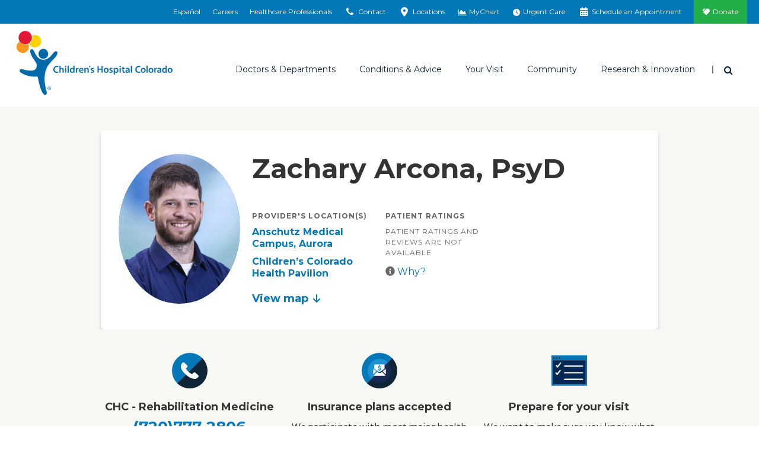

--- FILE ---
content_type: application/javascript
request_url: https://transparency.nrchealth.com/widget/api/org-profile/childrens-hospital-colorado/npi/1245012475/0?view=profile&jsonp=jQuery11130696595342283953_1769606897120&surl=https://www.childrenscolorado.org/doctors-and-departments/physicians/a/zachary-arcona/&_=1769606897121
body_size: 656
content:
jQuery11130696595342283953_1769606897120({"valid":true,"hostPrefix":"https://transparency.nrchealth.com","profile":{"name":"Allison Creager","docprofileslug":"allison-creager","docprofileId":623320,"specialty":"Unspecified","averageRating":4.764103,"averageRatingStr":"4.8","averageRatingPreciseStr":"4.76","averageStarRatingStr":"5","reviewcount":39,"reviewCountStr":"39 Ratings","reviewCountLabel":"Ratings","reviewBodyCountStr":"39 Ratings, 6 Comments","reviewBodyCountHtml":"<span itemprop=\"ratingCount\">39</span> Ratings, 6 Comments","bodycount":6,"bodyCountStr":"6 Comments","bodyCountLabel":"Comments","created":"2024-04-16 11:03:11.0","formattedCreated":"Apr 16, 2024","lastmodified":"2025-05-08 16:04:08.0","formattedLastmodified":"May 8, 2025","status":"live","destination":"org","questionRatings":[{"questionCount":39,"averageRating":4.764103,"averageRatingStr":"4.8","averageRatingPreciseStr":"4.76","averageStarRatingStr":"5","questionSlug":"Provider Rating","question":"Using any number from 0 to 10, where 0 is the worst provider possible and 10 is the best provider possible, what number would you use to rate this provider?"}],"distribution":{"one":{"commentcount":0,"ratingcount":1,"ratingpercentage":"2.56"},"two":{"commentcount":0,"ratingcount":0,"ratingpercentage":"0.00"},"three":{"commentcount":0,"ratingcount":1,"ratingpercentage":"2.56"},"four":{"commentcount":0,"ratingcount":1,"ratingpercentage":"2.56"},"five":{"commentcount":6,"ratingcount":36,"ratingpercentage":"92.31"}}}});

--- FILE ---
content_type: image/svg+xml
request_url: https://www.childrenscolorado.org/Static/chco/images/system-images/logo-mobile.svg
body_size: 2020
content:
<?xml version="1.0" encoding="utf-8"?>
<!-- Generator: Adobe Illustrator 26.3.1, SVG Export Plug-In . SVG Version: 6.00 Build 0)  -->
<svg version="1.1" id="Layer_1" xmlns="http://www.w3.org/2000/svg" xmlns:xlink="http://www.w3.org/1999/xlink" x="0px" y="0px"
	 viewBox="0 0 134.1 20.8" style="enable-background:new 0 0 134.1 20.8;" xml:space="preserve">
<style type="text/css">
	.st0{fill:#FFFFFF;}
	.st1{fill:#E31837;}
	.st2{fill:#0069AA;}
	.st3{fill:#F8971D;}
	.st4{fill:#FFD200;}
</style>
<g>
	<circle class="st0" cx="8.8" cy="10.6" r="8.8"/>
	<g>
		<path class="st1" d="M6.5,1.9C6.3,0.7,5.2-0.1,4,0C2.9,0.2,2,1.3,2.2,2.4c0.2,1.2,1.2,2,2.4,1.9C5.8,4.2,6.6,3.1,6.5,1.9"/>
		<path class="st2" d="M11.8,7.3c-0.1-0.9-0.8-1.6-1.7-1.5C9.2,5.9,8.5,6.7,8.6,7.6C8.7,8.5,9.5,9.1,10.4,9
			C11.3,8.9,11.9,8.2,11.8,7.3"/>
		<path class="st2" d="M6,7.1c0.2,1,1,2,1.6,2.9c0.3,0.5,0.4,0.9,0.5,1.2c0,0.4,0,1.1-0.7,1.5c-0.7,0.5-2.5,0.2-3.4-0.1
			c-0.2-0.1-0.4-0.1-0.5-0.1c-0.6-0.1-0.8,0.1-0.9,0.2c-0.1,0.2-0.1,0.5,0.3,0.8C4,14.4,6,14.9,7.4,14.9c0.2,0,0.3,0,0.5,0
			c0.2,0,0.5,0.1,0.5,0.4c0.3,1.5,0.6,3.2,1.5,4.8c0.4,0.8,0.9,0.8,1.2,0.7c0.5-0.3,0.2-1,0-1.7c-0.1-0.6-0.5-2.3-0.5-3.3
			c0-2.6,0.7-3.8,1.4-4.7c0.5-0.7,1.3-1.5,2-2.3c0.3-0.4,0.6-0.7,0.7-1.1c0.2-0.5,0.1-0.8-0.1-0.9c-0.4-0.2-0.7,0-1.1,0.5
			c-0.7,0.8-0.9,1.1-1.5,1.6c-0.9,0.8-2.7,1.2-4-0.6c-0.4-0.5-0.6-1-0.8-1.4C7.1,6.3,6.8,5.9,6.4,5.9C5.9,6,5.9,6.5,6,7.1"/>
		<path class="st3" d="M3.7,4.2C3.2,4.1,2.8,3.8,2.6,3.4c-0.7,0.4-1.1,1.2-1,2c0.2,1.1,1.2,1.8,2.3,1.7C4.9,7,5.7,6,5.5,4.9
			c0-0.2-0.1-0.4-0.2-0.6C5,4.4,4.7,4.5,4.3,4.5C4.1,4.4,3.9,4.4,3.7,4.2C3.6,4.3,3.6,4.2,3.7,4.2C3.6,4.2,3.6,4.2,3.7,4.2"/>
		<path class="st4" d="M9.5,3.1C9.3,1.9,8.3,1.2,7.2,1.3C7,1.4,6.8,1.4,6.6,1.5C6.7,1.8,6.7,2,6.7,2.3C6.6,3.1,6.2,3.8,5.6,4.1
			C5.9,5,6.8,5.5,7.8,5.4C8.9,5.2,9.7,4.2,9.5,3.1"/>
	</g>
	<g>
		<g>
			<g>
				<path class="st0" d="M56.6,9c0.3-0.2,0.6-0.4,0.6-0.8c-0.4,0.2-0.6-0.2-0.6-0.5c0-0.3,0.1-0.6,0.5-0.6c0.4,0,0.5,0.4,0.5,0.7
					c0,0.6-0.4,1.2-0.9,1.5L56.6,9z"/>
				<path class="st0" d="M28,13.4c-0.3,0.1-0.9,0.3-1.6,0.3c-2,0-3.2-1.2-3.2-3.1c0-2.1,1.4-3.3,3.3-3.3c0.7,0,1.3,0.2,1.5,0.3
					l-0.2,0.9c-0.3-0.1-0.7-0.2-1.2-0.2c-1.3,0-2.2,0.8-2.2,2.3c0,1.4,0.8,2.2,2.2,2.2c0.5,0,0.9-0.1,1.2-0.2L28,13.4z"/>
				<path class="st0" d="M28.9,7H30v2.7h0c0.1-0.2,0.3-0.4,0.6-0.5C30.8,9.1,31.1,9,31.4,9c0.8,0,1.6,0.5,1.6,1.9v2.7h-1.1v-2.5
					c0-0.7-0.2-1.1-0.9-1.1c-0.4,0-0.8,0.3-0.9,0.6c0,0.1,0,0.2,0,0.3v2.7h-1.1L28.9,7L28.9,7z"/>
				<path class="st0" d="M35.3,7.8c0,0.3-0.3,0.6-0.6,0.6c-0.4,0-0.6-0.3-0.6-0.6c0-0.3,0.3-0.6,0.6-0.6C35.1,7.2,35.3,7.5,35.3,7.8
					 M34.1,9.1h1.1v4.5h-1.1V9.1z"/>
				<rect x="36.5" y="7" class="st0" width="1.1" height="6.6"/>
				<path class="st0" d="M43,7v5.3c0,0.5,0,1,0,1.3h-1l0-0.7h0c-0.3,0.5-0.8,0.8-1.5,0.8c-1.1,0-1.9-0.9-1.9-2.3
					c0-1.5,0.9-2.4,2-2.4c0.6,0,1.1,0.3,1.3,0.6h0V7H43z M41.8,11c0-0.1,0-0.2,0-0.3c-0.1-0.4-0.5-0.8-1-0.8c-0.7,0-1.1,0.6-1.1,1.5
					c0,0.8,0.4,1.4,1.1,1.4c0.5,0,0.9-0.3,1-0.8c0-0.1,0-0.2,0-0.3L41.8,11L41.8,11z"/>
				<path class="st0" d="M44.2,10.5c0-0.6,0-1,0-1.4h1l0,0.9h0c0.2-0.6,0.7-1,1.2-1c0.1,0,0.2,0,0.3,0v1.1c-0.1,0-0.2,0-0.3,0
					c-0.5,0-0.9,0.3-1,0.9c0,0.1,0,0.2,0,0.4v2.3h-1.1L44.2,10.5L44.2,10.5z"/>
				<path class="st0" d="M48.2,11.7c0,0.8,0.7,1.2,1.4,1.2c0.5,0,0.9-0.1,1.2-0.2l0.2,0.8c-0.4,0.2-0.9,0.3-1.6,0.3
					c-1.5,0-2.3-0.9-2.3-2.3c0-1.2,0.8-2.4,2.2-2.4c1.5,0,1.9,1.2,1.9,2.2c0,0.2,0,0.4,0,0.5L48.2,11.7L48.2,11.7z M50.1,10.9
					c0-0.4-0.2-1.1-0.9-1.1c-0.7,0-1,0.6-1,1.1C48.2,10.9,50.1,10.9,50.1,10.9z"/>
				<path class="st0" d="M52.1,10.4c0-0.5,0-1,0-1.3h1l0.1,0.7h0C53.4,9.4,53.8,9,54.6,9c0.8,0,1.6,0.5,1.6,1.9v2.7H55V11
					c0-0.6-0.2-1.1-0.9-1.1c-0.4,0-0.8,0.3-0.9,0.7c0,0.1,0,0.2,0,0.4v2.6h-1.1C52.1,13.6,52.1,10.4,52.1,10.4z"/>
				<path class="st0" d="M58.2,12.5c0.3,0.2,0.7,0.3,1.1,0.3c0.5,0,0.7-0.2,0.7-0.5c0-0.3-0.2-0.5-0.7-0.7c-0.9-0.3-1.2-0.8-1.2-1.3
					c0-0.8,0.7-1.4,1.7-1.4c0.5,0,0.9,0.1,1.2,0.3l-0.2,0.8c-0.2-0.1-0.6-0.3-0.9-0.3c-0.4,0-0.6,0.2-0.6,0.5c0,0.3,0.2,0.4,0.8,0.6
					c0.8,0.3,1.2,0.7,1.2,1.4c0,0.8-0.6,1.4-1.8,1.4c-0.5,0-1-0.1-1.4-0.3L58.2,12.5z"/>
				<polygon class="st0" points="65.4,7.4 65.4,9.9 68,9.9 68,7.4 69.2,7.4 69.2,13.6 68,13.6 68,10.8 65.4,10.8 65.4,13.6 
					64.3,13.6 64.3,7.4 				"/>
				<path class="st0" d="M74.7,11.3c0,1.7-1.2,2.4-2.3,2.4c-1.3,0-2.2-0.9-2.2-2.3c0-1.5,1-2.4,2.3-2.4C73.8,9,74.7,9.9,74.7,11.3
					 M71.3,11.3c0,0.9,0.4,1.5,1.1,1.5c0.6,0,1.1-0.6,1.1-1.5c0-0.7-0.3-1.5-1.1-1.5C71.6,9.8,71.3,10.6,71.3,11.3"/>
				<path class="st0" d="M75.5,12.5c0.3,0.2,0.7,0.3,1.2,0.3c0.5,0,0.7-0.2,0.7-0.5c0-0.3-0.2-0.5-0.7-0.7c-0.9-0.3-1.2-0.8-1.2-1.3
					C75.4,9.6,76,9,77.1,9c0.5,0,0.9,0.1,1.2,0.3L78,10.1c-0.2-0.1-0.6-0.3-0.9-0.3c-0.4,0-0.6,0.2-0.6,0.5c0,0.3,0.2,0.4,0.8,0.6
					c0.8,0.3,1.2,0.7,1.2,1.4c0,0.8-0.6,1.4-1.8,1.4c-0.5,0-1-0.1-1.4-0.3L75.5,12.5z"/>
				<path class="st0" d="M79.4,10.6c0-0.6,0-1.1,0-1.5h1l0.1,0.7h0C80.7,9.3,81.3,9,81.9,9c1,0,1.9,0.9,1.9,2.3c0,1.6-1,2.4-2,2.4
					c-0.6,0-1-0.2-1.3-0.6h0v2.3h-1.1C79.4,15.4,79.4,10.6,79.4,10.6z M80.5,11.7c0,0.1,0,0.2,0,0.3c0.1,0.5,0.5,0.8,1,0.8
					c0.7,0,1.1-0.6,1.1-1.5c0-0.8-0.4-1.4-1.1-1.4c-0.5,0-0.9,0.3-1,0.8c0,0.1,0,0.2,0,0.3V11.7z"/>
				<path class="st0" d="M86,7.8c0,0.3-0.2,0.6-0.6,0.6c-0.4,0-0.6-0.3-0.6-0.6c0-0.3,0.3-0.6,0.6-0.6C85.8,7.2,86,7.5,86,7.8
					 M84.8,9.1H86v4.5h-1.1V9.1z"/>
				<path class="st0" d="M88.7,7.9v1.2h1.1v0.9h-1.1v2c0,0.5,0.1,0.8,0.6,0.8c0.2,0,0.3,0,0.4-0.1l0,0.9c-0.2,0.1-0.5,0.1-0.8,0.1
					c-0.4,0-0.8-0.1-1-0.4c-0.2-0.3-0.3-0.7-0.3-1.3V9.9h-0.6V9.1h0.6V8.3L88.7,7.9z"/>
				<path class="st0" d="M94.2,12.5c0,0.4,0,0.8,0.1,1.1h-1l-0.1-0.5h0c-0.3,0.4-0.7,0.6-1.3,0.6c-0.9,0-1.4-0.7-1.4-1.3
					c0-1.1,1-1.7,2.7-1.7v-0.1c0-0.3-0.1-0.8-0.9-0.8c-0.4,0-0.9,0.1-1.2,0.3l-0.2-0.7C91.1,9.2,91.7,9,92.4,9
					c1.4,0,1.9,0.9,1.9,1.9L94.2,12.5L94.2,12.5z M93.1,11.4c-0.8,0-1.6,0.2-1.6,0.8c0,0.4,0.3,0.6,0.6,0.6c0.4,0,0.8-0.3,0.9-0.6
					c0-0.1,0-0.2,0-0.3V11.4z"/>
				<rect x="95.3" y="7" class="st0" width="1.1" height="6.6"/>
				<path class="st0" d="M104.3,13.4c-0.3,0.1-0.9,0.3-1.6,0.3c-2,0-3.2-1.2-3.2-3.1c0-2,1.4-3.3,3.3-3.3c0.7,0,1.3,0.2,1.5,0.3
					l-0.2,0.9c-0.3-0.1-0.7-0.2-1.2-0.2c-1.3,0-2.2,0.8-2.2,2.3c0,1.4,0.8,2.2,2.2,2.2c0.4,0,0.9-0.1,1.2-0.2L104.3,13.4z"/>
				<path class="st0" d="M109.1,11.3c0,1.6-1.2,2.4-2.3,2.4c-1.3,0-2.2-0.9-2.2-2.3c0-1.5,1-2.4,2.3-2.4
					C108.2,9,109.1,9.9,109.1,11.3 M105.8,11.3c0,0.9,0.4,1.5,1.1,1.5c0.6,0,1.1-0.6,1.1-1.5c0-0.7-0.3-1.5-1.1-1.5
					C106.1,9.8,105.8,10.6,105.8,11.3"/>
				<rect x="109.9" y="7" class="st0" width="1.1" height="6.5"/>
				<path class="st0" d="M116.4,11.3c0,1.6-1.2,2.4-2.3,2.4c-1.3,0-2.2-0.9-2.2-2.3c0-1.5,1-2.4,2.3-2.4
					C115.5,9,116.4,9.9,116.4,11.3 M113,11.3c0,0.9,0.4,1.5,1.1,1.5c0.6,0,1.1-0.6,1.1-1.5c0-0.7-0.3-1.5-1.1-1.5
					C113.3,9.8,113,10.6,113,11.3"/>
				<path class="st0" d="M117.2,10.5c0-0.6,0-1.1,0-1.4h1l0,0.8h0c0.2-0.6,0.7-0.9,1.2-0.9c0.1,0,0.2,0,0.3,0v1.1
					c-0.1,0-0.2,0-0.3,0c-0.5,0-0.9,0.3-1,0.9c0,0.1,0,0.2,0,0.3v2.3h-1.1L117.2,10.5L117.2,10.5z"/>
				<path class="st0" d="M123.7,12.5c0,0.4,0,0.8,0.1,1.1h-1l-0.1-0.5h0c-0.3,0.4-0.7,0.6-1.3,0.6c-0.9,0-1.4-0.7-1.4-1.3
					c0-1.1,1-1.7,2.6-1.7v-0.1c0-0.3-0.1-0.8-0.9-0.8c-0.4,0-0.9,0.1-1.2,0.3l-0.2-0.7c0.3-0.2,0.9-0.4,1.6-0.4
					c1.4,0,1.8,0.9,1.8,1.9L123.7,12.5L123.7,12.5z M122.6,11.4c-0.8,0-1.6,0.2-1.6,0.8c0,0.4,0.3,0.6,0.6,0.6
					c0.5,0,0.8-0.3,0.9-0.6c0-0.1,0-0.2,0-0.2V11.4z"/>
				<path class="st0" d="M128.8,7v5.3c0,0.5,0,1,0,1.3h-1l-0.1-0.7h0c-0.3,0.5-0.8,0.8-1.4,0.8c-1.1,0-1.9-0.9-1.9-2.3
					c0-1.5,0.9-2.4,2-2.4c0.6,0,1.1,0.2,1.3,0.6h0V7H128.8z M127.7,11c0-0.1,0-0.2,0-0.3c-0.1-0.4-0.5-0.8-1-0.8
					c-0.7,0-1.1,0.6-1.1,1.5c0,0.8,0.4,1.4,1.1,1.4c0.5,0,0.9-0.3,1-0.8c0-0.1,0-0.2,0-0.3L127.7,11L127.7,11z"/>
				<path class="st0" d="M134.1,11.3c0,1.6-1.2,2.4-2.3,2.4c-1.3,0-2.2-0.9-2.2-2.3c0-1.5,1-2.4,2.3-2.4
					C133.2,9,134.1,9.9,134.1,11.3 M130.8,11.3c0,0.9,0.4,1.5,1.1,1.5c0.6,0,1.1-0.6,1.1-1.5c0-0.7-0.3-1.5-1.1-1.5
					C131.1,9.8,130.8,10.6,130.8,11.3"/>
			</g>
		</g>
	</g>
</g>
</svg>


--- FILE ---
content_type: image/svg+xml
request_url: https://www.childrenscolorado.org/globalassets/icons/chco/multi-tone/dollar-sign.svg
body_size: 457
content:
<?xml version="1.0" encoding="utf-8"?>
<!-- Generator: Adobe Illustrator 24.1.0, SVG Export Plug-In . SVG Version: 6.00 Build 0)  -->
<svg version="1.1" id="Layer_1" xmlns="http://www.w3.org/2000/svg" xmlns:xlink="http://www.w3.org/1999/xlink" x="0px" y="0px"
	 viewBox="0 0 54 54" style="enable-background:new 0 0 54 54;" xml:space="preserve">
<style type="text/css">
	.st0{fill:#182953;}
	.st1{fill:#1E90CF;}
	.st2{fill:#FFFFFF;}
</style>
<path class="st0" d="M7.9,46.1c10.5,10.5,27.6,10.5,38.2,0c10.5-10.5,10.5-27.6,0-38.2L7.9,46.1L7.9,46.1z"/>
<path class="st1" d="M46.1,7.9L46.1,7.9C35.5-2.6,18.5-2.6,7.9,7.9c-10.5,10.5-10.6,27.6,0,38.2L46.1,7.9z"/>
<g>
	<ellipse class="st1" cx="27" cy="24.4" rx="4.3" ry="4.5"/>
	<path class="st2" d="M32.1,30.1c-0.9,0.7-2,1.3-3.1,1.8c-0.6,0.3-1.2,0.4-1.8,0.4c-0.6,0-1.2-0.1-1.8-0.4c-0.6-0.3-1.2-0.5-1.5-0.8
		c-0.4-0.3-0.9-0.6-1.5-1.1c-0.2-0.1-0.4-0.3-0.6-0.4L13.3,38c0.5,0.4,1.1,0.7,1.7,0.7h24.2c0.7,0,1.2-0.2,1.7-0.7
		c0,0-8.3-8.4-8.3-8.4C32.4,29.8,32.3,29.9,32.1,30.1z"/>
	<path class="st2" d="M14.4,24.3c-0.6-0.4-1.2-0.9-1.7-1.4v12.7l7.3-7.4C18.6,27.2,16.7,25.9,14.4,24.3z"/>
	<path class="st2" d="M39.8,24.3c-2.2,1.5-4.1,2.8-5.7,3.9l7.3,7.4V22.9C41,23.4,40.5,23.9,39.8,24.3z"/>
	<path class="st2" d="M22,27.5c2,1.4,4.1,2.8,6.6,1.9c0.8-0.3,1.4-0.9,2.1-1.3c2.6-1.8,5.2-3.8,7.8-5.6c0,0,0-0.7,0-0.7v-8.4
		c0-0.4-0.3-0.7-0.7-0.7h-22c-0.4,0-0.7,0.3-0.7,0.7v8.4c0,0,0,0.7,0,0.7c2.2,1.5,4.2,3.2,6.4,4.7C21.6,27.2,21.8,27.3,22,27.5z
		 M27.2,22.1L26,21.7c-1.5-0.6-2.5-1.5-2.5-3c0-1.4,1-2.4,2.4-2.8v-2.1h2v2c1.2,0.3,2,1,2.5,2L29,19c-0.5-0.8-1.2-1.2-2-1.2
		c-0.6,0-1.2,0.2-1.2,0.9c0,0.5,0.5,0.8,1.1,1.1l1.3,0.4c1.7,0.6,2.6,1.6,2.6,3c0,1.6-1.2,2.7-2.8,3v2.1h-2v-2.1
		c-1.4-0.3-2.4-1.1-3-2.3l1.5-1.2c0.6,1,1.5,1.5,2.6,1.5c0.8,0,1.5-0.3,1.5-1C28.5,22.7,28,22.4,27.2,22.1z"/>
</g>
</svg>
